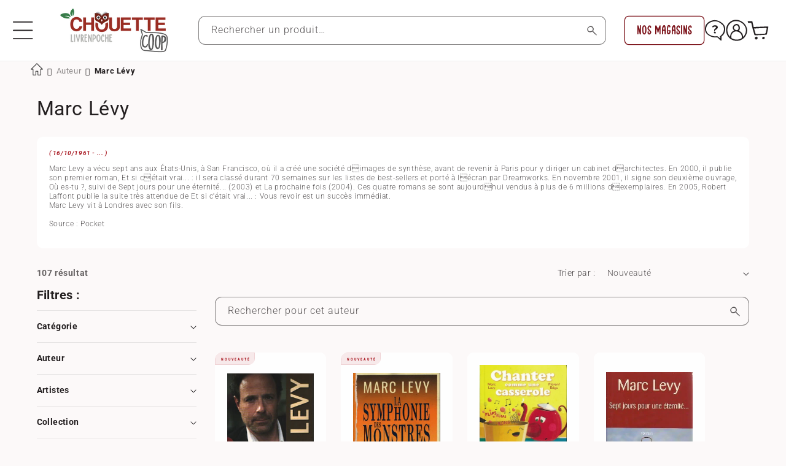

--- FILE ---
content_type: text/javascript
request_url: https://www.livrenpoche.com/cdn/shop/t/16/assets/moteur-bh-init.js?v=101799664322735058951744630636
body_size: -21
content:
$(function(){bhmoteur.configure({url:"https://shopify.livrenpoche.com:3004/search",debug:!1,q_field:"s",moteur:{limit:48}}),$(".moteur_bh_recommandation").each(function(){const bhmoteurRecommandation=new BHMoteur;bhmoteurRecommandation.configure({url:bhmoteur.getParams().url,debug:bhmoteur.getParams().debug,q_field:bhmoteur.getParams().q_field,moteur:{limit:bhmoteur.getParams().moteur.limit}});const _this=this;var params={q:"",fieldsReturn:"",search_collections:!1,order_by:"popularity",order_by_sens:"desc",debug:!0,limit:4,group_by:"",exclude:"",q_filter_m:"",q_fuzziness:"true",q_strict:"false",q_strict_prefix:"true"};for(var k in params)if($(_this).attr(k)!=null){const attrValue=$(_this).attr(k);if(k=="q_filter_m"&&attrValue!="")try{const dataJsonStr=attrValue.replace(/'/g,'"');params[k]=JSON.parse(dataJsonStr)}catch(e){console.log(e)}else params[k]=attrValue}bhmoteurRecommandation.BHMoteurRecommandationSearch($(_this).attr("id"),params,{idTagTemplate:"template_moteur_bh_produit_recommandation",idTagTarget:$(_this).attr("id")},function(dataResult){dataResult.result.data_count==0||dataResult.result.data.length==0?$(_this).remove():$(_this).find("h2.related-products__heading").html($(_this).attr("title"))},function(onLoadingCallback){},function(err){console.log("onErrorCallback BHMoteurAutoCompleteSearch",err)})})});
//# sourceMappingURL=/cdn/shop/t/16/assets/moteur-bh-init.js.map?v=101799664322735058951744630636
